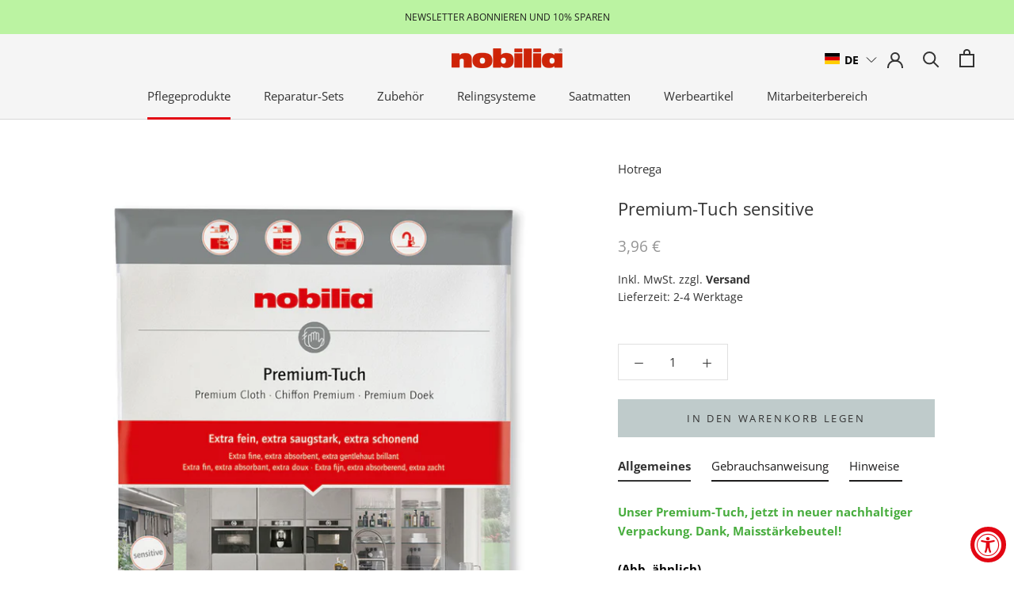

--- FILE ---
content_type: application/javascript; charset=utf-8
request_url: https://cs.iubenda.com/cookie-solution/confs/js/88370006.js
body_size: -132
content:
_iub.csRC = { consApiKey: 'sx3EHel6KZ2JxNExVyaudWZ14jUdbHrr', brand: 'Complianz', publicId: '6410a006-9a30-45c9-9321-05ec9604e9f5', floatingGroup: false };
_iub.csEnabled = true;
_iub.csPurposes = [1,3,5,4];
_iub.cpUpd = 1768497442;
_iub.csFeatures = {"geolocation_setting":true,"cookie_solution_white_labeling":1,"rejection_recovery":false,"full_customization":true,"multiple_languages":true,"mobile_app_integration":false};
_iub.csT = null;
_iub.googleConsentModeV2 = true;
_iub.totalNumberOfProviders = 8;


--- FILE ---
content_type: text/javascript
request_url: https://shop.nobilia.de/cdn/shop/t/43/assets/custom.js?v=183944157590872491501671017830
body_size: -733
content:
//# sourceMappingURL=/cdn/shop/t/43/assets/custom.js.map?v=183944157590872491501671017830
